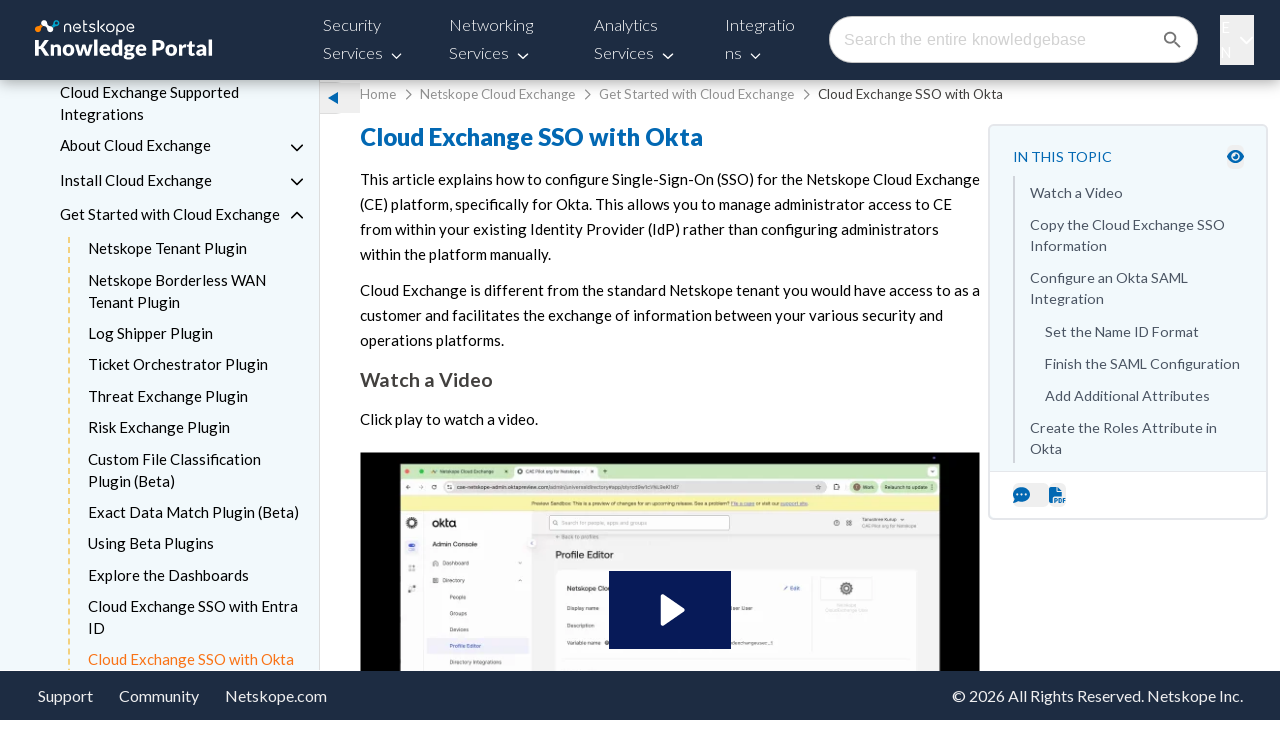

--- FILE ---
content_type: text/html; charset=UTF-8
request_url: https://docs.netskope.com/en/netskope-help/integrations-439794/netskope-cloud-exchange/get-started-with-cloud-exchange/cloud-exchange-sso-with-okta
body_size: 754
content:
<!doctype html><html lang="en"><head><meta charset="utf-8"/><meta name="viewport" content="width=device-width,initial-scale=1"/><meta name="mobile-web-app-capable" content="yes"/><title>Netskope</title><script defer="defer" src="/react/public/js/runtime.js?version=355926d0660e918a0636"></script><script defer="defer" src="/react/public/js/npm.mui.js?version=d3a08404c5e9a995a021"></script><script defer="defer" src="/react/public/js/npm.core-js.js?version=41bd30a5849e22d9c943"></script><script defer="defer" src="/react/public/js/npm.babel.js?version=70b51a48b02497c1c036"></script><script defer="defer" src="/react/public/js/npm.instantsearch.js.js?version=74170a9144e7e10f9e1f"></script><script defer="defer" src="/react/public/js/npm.lodash.js?version=e5840c46877266b26df1"></script><script defer="defer" src="/react/public/js/npm.react-instantsearch-core.js?version=8c532936ac6074c7edff"></script><script defer="defer" src="/react/public/js/npm.react-redux.js?version=839adc8246c954a7fc3f"></script><script defer="defer" src="/react/public/js/npm.algoliasearch-helper.js?version=895adc217ed0f1311fcd"></script><script defer="defer" src="/react/public/js/npm.fortawesome.js?version=535c1335230163f409d4"></script><script defer="defer" src="/react/public/js/npm.emotion.js?version=198eb8cd72da0be7ca1f"></script><script defer="defer" src="/react/public/js/npm.algolia.js?version=0429c18eaa5d5646b931"></script><script defer="defer" src="/react/public/js/npm.react-transition-group.js?version=a7bd94fac1656c6e2986"></script><script defer="defer" src="/react/public/js/npm.redux-saga.js?version=fce5920f4ade85ccdb15"></script><script defer="defer" src="/react/public/js/npm.react-dom.js?version=ea26929bee41da2ff5db"></script><script defer="defer" src="/react/public/js/npm.dompurify.js?version=226bb3f492842989c009"></script><script defer="defer" src="/react/public/js/npm.popperjs.js?version=ccc5f684af3f32ff1b50"></script><script defer="defer" src="/react/public/js/main.js?version=f969104cf96719188f51"></script></head><body><noscript>If you're seeing this message, that means <strong>JavaScript has been disabled on your browser</strong>, please <strong>enable JS</strong> to make this app work.</noscript><div id="app"></div></body></html>

--- FILE ---
content_type: text/html; charset=utf-8
request_url: https://fast.wistia.net/embed/iframe/pfz7m3xzhv
body_size: 3864
content:
<!DOCTYPE html>
<html>
<head>
<meta content='width=device-width, user-scalable=no' name='viewport'>
<meta content='noindex' name='robots'>
<meta content='noindex,indexifembedded' name='googlebot'>
<title>Netskope CE SSO with Okta</title>
<link rel="alternate" type="application/json+oembed" href="https://fast.wistia.com/oembed.json?url=https%3A%2F%2Ffast.wistia.com%2Fembed%2Fiframe%2Fpfz7m3xzhv" title="Netskope CE SSO with Okta" />
<meta name="twitter:card" content="player" />
<meta name="twitter:site" content="@netskope" />
<meta name="twitter:title" content="Netskope CE SSO with Okta" />
<meta name="twitter:url" content="https://fast.wistia.net/embed/iframe/pfz7m3xzhv?twitter=true" />
<meta name="twitter:description" content="5 min 08 sec video" />
<meta name="twitter:image" content="https://embed-ssl.wistia.com/deliveries/7009a63485752a95ebe15d62af3516793396dd95/file.jpg" />
<meta name="twitter:player" content="https://fast.wistia.net/embed/iframe/pfz7m3xzhv?twitter=true" />
<meta name="twitter:player:width" content="435" />
<meta name="twitter:player:height" content="245" />

<script>
  window._inWistiaIframe = true;
</script>
<style>
  html, body {margin:0;padding:0;overflow:hidden;height:100%;}
  object {border:0;}
  #wistia_video,.wistia_embed {height:100%;width:100%;}
</style>
</head>
<body>
<script>
  function addWindowListener (type, callback) {
    if (window.addEventListener) {
      window.addEventListener(type, callback, false);
    } else if (window.attachEvent) {
      window.attachEvent('on' + type, callback);
    }
  }
  
  window.wistiaPostMessageQueue = [];
  addWindowListener('message', function (event) {
    if (!window._wistiaHasInitialized) {
      wistiaPostMessageQueue.push(event);
    }
  });
</script>
<link as='script' crossorigin='anonymous' href='//fast.wistia.net/assets/external/insideIframe.js' rel='modulepreload'>
<script async src='//fast.wistia.net/assets/external/E-v1.js'></script>
<div class='wistia_embed' id='wistia_video'></div>
<script>
  const swatchPreference =  true;
  if (swatchPreference) {
    document.getElementById('wistia_video').innerHTML = '<div class="wistia_swatch" style="height:100%;left:0;opacity:0;overflow:hidden;position:absolute;top:0;transition:opacity 200ms;width:100%;"><img src="https://fast.wistia.net/embed/medias/pfz7m3xzhv/swatch" style="filter:blur(5px);height:100%;object-fit:contain;width:100%;" alt="" aria-hidden="true" onload="this.parentNode.style.opacity=1;" /></div>';
  }
</script>
<script>
  window._wq = window._wq || [];
  window._wq.push(function (W) {
    W.iframeInit({"accountId":93731,"accountKey":"wistia-production_93731","analyticsHost":"https://distillery.wistia.net","formsHost":"https://app.wistia.com","formEventsApi":"/form-stream/1.0.0","aspectRatio":1.7777777777777777,"assets":[{"is_enhanced":false,"type":"original","slug":"original","display_name":"Original File","details":{},"width":1920,"height":1080,"size":35310632,"bitrate":894,"public":true,"status":2,"progress":1.0,"metadata":{"av_stream_metadata":"{\"FastStart\":false,\"Audio\":{\"bitRate\":192006,\"channels\":2,\"channelLayout\":\"stereo\",\"Codec ID\":\"mp4a-40-2\",\"codec\":\"aac\",\"codecType\":\"audio\",\"duration\":308.533,\"sampleFormat\":\"fltp\",\"sampleRate\":48000},\"Video\":{\"bitRate\":716592,\"Codec ID\":\"avc1\",\"codec\":\"h264\",\"colorPrimaries\":\"bt709\",\"colorSpace\":\"bt709\",\"colorTransfer\":\"bt709\",\"duration\":308.533333,\"height\":1080,\"pixelFormat\":\"yuv420p\",\"rFrameRate\":\"30/1\",\"width\":1920}}"},"url":"https://embed-ssl.wistia.com/deliveries/a47f439d83a1308ea8818b96805a2c69.bin","created_at":1761804308},{"is_enhanced":false,"type":"iphone_video","slug":"mp4_h264_200k","display_name":"360p","details":{},"container":"mp4","codec":"h264","width":640,"height":360,"ext":"mp4","size":7927227,"bitrate":200,"public":true,"status":2,"progress":1.0,"metadata":{"max_bitrate":276960,"average_bitrate":205546,"early_max_bitrate":230808,"av_stream_metadata":"{\"FastStart\":true,\"Audio\":{\"channels\":2,\"channelLayout\":\"stereo\",\"Codec ID\":\"mp4a-40-2\",\"codec\":\"aac\",\"codecType\":\"audio\",\"duration\":308.524014,\"sampleFormat\":\"fltp\",\"sampleRate\":44100},\"Video\":{\"avgFrameRate\":\"30/1\",\"bitRate\":\"70983\",\"Codec ID\":\"avc1\",\"codec\":\"h264\",\"colorPrimaries\":\"bt709\",\"colorSpace\":\"bt709\",\"colorTransfer\":\"bt709\",\"duration\":308.533333,\"height\":360,\"pixelFormat\":\"yuv420p\",\"rFrameRate\":\"30/1\",\"width\":640}}","built_by":"render-pipeline","time_to_ready":79.366943253},"url":"https://embed-ssl.wistia.com/deliveries/ee917e5f3d34a39d3b0edafb06ca1c257c51dd90.bin","created_at":1761804308,"segment_duration":3,"opt_vbitrate":600},{"is_enhanced":false,"type":"mp4_video","slug":"mp4_h264_165k","display_name":"224p","details":{},"container":"mp4","codec":"h264","width":400,"height":224,"ext":"mp4","size":6530708,"bitrate":165,"public":true,"status":2,"progress":1.0,"metadata":{"max_bitrate":190904,"average_bitrate":169335,"early_max_bitrate":174144,"av_stream_metadata":"{\"Audio\":{\"channels\":2,\"channelLayout\":\"stereo\",\"Codec ID\":\"mp4a-40-2\",\"codec\":\"aac\",\"codecType\":\"audio\",\"duration\":308.524014,\"sampleFormat\":\"fltp\",\"sampleRate\":44100},\"Video\":{\"avgFrameRate\":\"30/1\",\"bitRate\":\"34782\",\"Codec ID\":\"avc1\",\"codec\":\"h264\",\"colorPrimaries\":\"bt709\",\"colorSpace\":\"bt709\",\"colorTransfer\":\"bt709\",\"duration\":308.533333,\"height\":224,\"pixelFormat\":\"yuv420p\",\"rFrameRate\":\"30/1\",\"width\":400}}","built_by":"gen3-split-n-stitch","time_to_ready":23.001155116},"url":"https://embed-ssl.wistia.com/deliveries/3c0e531c038456a070d13d9aca02b7d2df879121.bin","created_at":1761804308,"segment_duration":3,"opt_vbitrate":150},{"is_enhanced":false,"type":"md_mp4_video","slug":"mp4_h264_260k","display_name":"540p","details":{},"container":"mp4","codec":"h264","width":960,"height":540,"ext":"mp4","size":10287928,"bitrate":260,"public":true,"status":2,"progress":1.0,"metadata":{"max_bitrate":402592,"average_bitrate":266756,"early_max_bitrate":358664,"av_stream_metadata":"{\"Audio\":{\"channels\":2,\"channelLayout\":\"stereo\",\"Codec ID\":\"mp4a-40-2\",\"codec\":\"aac\",\"codecType\":\"audio\",\"duration\":308.524014,\"sampleFormat\":\"fltp\",\"sampleRate\":44100},\"Video\":{\"avgFrameRate\":\"30/1\",\"bitRate\":\"132201\",\"Codec ID\":\"avc1\",\"codec\":\"h264\",\"colorPrimaries\":\"bt709\",\"colorSpace\":\"bt709\",\"colorTransfer\":\"bt709\",\"duration\":308.533333,\"height\":540,\"pixelFormat\":\"yuv420p\",\"rFrameRate\":\"30/1\",\"width\":960}}","built_by":"gen3-split-n-stitch","time_to_ready":41.579594963},"url":"https://embed-ssl.wistia.com/deliveries/234c0c9dd33a5bb1dc7addcfcefd094b9136594d.bin","created_at":1761804308,"segment_duration":3,"opt_vbitrate":900},{"is_enhanced":false,"type":"hd_mp4_video","slug":"mp4_h264_327k","display_name":"720p","details":{},"container":"mp4","codec":"h264","width":1280,"height":720,"ext":"mp4","size":12945302,"bitrate":327,"public":true,"status":2,"progress":1.0,"metadata":{"max_bitrate":557728,"average_bitrate":335660,"early_max_bitrate":520080,"av_stream_metadata":"{\"Audio\":{\"channels\":2,\"channelLayout\":\"stereo\",\"Codec ID\":\"mp4a-40-2\",\"codec\":\"aac\",\"codecType\":\"audio\",\"duration\":308.524014,\"sampleFormat\":\"fltp\",\"sampleRate\":44100},\"Video\":{\"avgFrameRate\":\"30/1\",\"bitRate\":\"201102\",\"Codec ID\":\"avc1\",\"codec\":\"h264\",\"colorPrimaries\":\"bt709\",\"colorSpace\":\"bt709\",\"colorTransfer\":\"bt709\",\"duration\":308.533333,\"height\":720,\"pixelFormat\":\"yuv420p\",\"rFrameRate\":\"30/1\",\"width\":1280}}","built_by":"gen3-split-n-stitch","time_to_ready":27.00312534},"url":"https://embed-ssl.wistia.com/deliveries/99c03604642184d43846e04b354604bdfcc32aee.bin","created_at":1761804308,"segment_duration":3,"opt_vbitrate":1875},{"is_enhanced":false,"type":"hd_mp4_video","slug":"mp4_h264_491k","display_name":"1080p","details":{},"container":"mp4","codec":"h264","width":1920,"height":1080,"ext":"mp4","size":19422529,"bitrate":491,"public":true,"status":2,"progress":1.0,"metadata":{"max_bitrate":1218688,"average_bitrate":503609,"early_max_bitrate":1218688,"av_stream_metadata":"{\"FastStart\":true,\"Audio\":{\"channels\":2,\"channelLayout\":\"stereo\",\"Codec ID\":\"mp4a-40-2\",\"codec\":\"aac\",\"codecType\":\"audio\",\"duration\":308.524014,\"sampleFormat\":\"fltp\",\"sampleRate\":44100},\"Video\":{\"avgFrameRate\":\"30/1\",\"bitRate\":\"369057\",\"Codec ID\":\"avc1\",\"codec\":\"h264\",\"colorPrimaries\":\"bt709\",\"colorSpace\":\"bt709\",\"colorTransfer\":\"bt709\",\"duration\":308.533333,\"height\":1080,\"pixelFormat\":\"yuv420p\",\"rFrameRate\":\"30/1\",\"width\":1920}}","built_by":"render-pipeline","time_to_ready":83.176962741},"url":"https://embed-ssl.wistia.com/deliveries/7aa3fea8fe900141afea7b055f144de5441f9ff5.bin","created_at":1761804308,"segment_duration":3,"opt_vbitrate":2812},{"is_enhanced":false,"type":"still_image","slug":"still_image_1920x1080","display_name":"Thumbnail Image","details":{},"width":1920,"height":1080,"ext":"jpg","size":293544,"bitrate":0,"public":true,"status":2,"progress":1.0,"metadata":{"time_to_ready":12.354652827},"url":"https://embed-ssl.wistia.com/deliveries/7009a63485752a95ebe15d62af3516793396dd95.bin","created_at":1761804308},{"is_enhanced":false,"type":"storyboard","slug":"storyboard_2000x2240","display_name":"Storyboard","details":{},"width":2000,"height":2240,"ext":"jpg","size":531974,"bitrate":0,"public":true,"status":2,"progress":1.0,"metadata":{"frame_count":200,"aspect_ratio":1.7857143,"frame_height":112,"frame_width":200,"time_to_ready":29.228921368},"url":"https://embed-ssl.wistia.com/deliveries/9cf42058d413ae8e91e775b9f4cd89dab46988e1.bin","created_at":1761804308}],"branding":false,"createdAt":1761804308,"distilleryUrl":"https://distillery.wistia.com/x","duration":308.533,"enableCustomerLogo":true,"firstEmbedForAccount":false,"firstShareForAccount":false,"availableTranscripts":[{"bcp47LanguageTag":"en","familyName":"English","familyNativeName":"English","hasCaptions":true,"hasVideoStream":false,"name":"English","nativeName":"English","wistiaLanguageCode":"eng","language":"eng","ietf_language_tag":"eng","alpha3_terminologic":"eng","alpha3_bibliographic":"eng","iso639_2_language_code":"en","english_name":"English","native_name":"English","right_to_left":false,"alpha3Bibliographic":"eng","alpha3Terminologic":"eng","ietfLanguageTag":"eng","iso6392LanguageCode":"en","genericName":"English","genericNativeName":"English"}],"hashedId":"pfz7m3xzhv","mediaId":140252990,"mediaKey":"wistia-production_140252990","mediaType":"Video","name":"Netskope CE SSO with Okta","preloadPreference":null,"progress":1.0,"protected":false,"projectId":6252082,"seoDescription":"a Cloud Exchange video","showAbout":true,"status":2,"type":"Video","originalIsEligibleForDirectPlayback":true,"originalFileStillAsset":{"url":"https://embed-ssl.wistia.com/deliveries/a47f439d83a1308ea8818b96805a2c69.jpg?video_still_time=154","width":1920,"height":1080,"type":"still_image","status":2,"public":true,"progress":1.0,"display_name":"Thumbnail image","details":{},"metadata":{}},"playableWithoutInstantHls":true,"stats":{"loadCount":231,"playCount":12,"uniqueLoadCount":182,"uniquePlayCount":11,"averageEngagement":0.500615},"trackingTransmitInterval":10,"liveStreamEventDetails":null,"integrations":{"marketo_v2":true,"google_analytics":true},"captions":[{"language":"eng","text":"By default, CE will allow logging in using username and password. To enable SSO login, we will need to set up SSO. For this demo, we will go through the process of enabling SSO using Okta. Navigate to settings, users, SSO configuration, and enable the SSO toggle. You can also enact the force authentication toggle. If enabled, user will be forced to re authenticate even if they have a valid session.\n\nNow to get the required parameters for SSO, we will need to create an application on Okta. Move to your Okta admin tenant and navigate to applications and click on create app integration. Provide a name for your application and then click on next.\n\nTo get the single sign on URL, move to your Cloud Exchange and copy the auto generated service provider ACS URL.\n\nFor audience URL, copy the service provider entity ID from your Cloud Exchange SSO configuration.\n\nSelect email address in the name ID format field.\n\nIn the attribute standards, create an attribute named username and value, user dot email.\n\nSimilarly, add a new attribute named roles and value as app user to roles. Click on next, select the this is an internal app toggle, and click on finish button.\n\nOnce the app is created, navigate to Directory and then to Profile Editor.\n\nA profile with the same name as the app created earlier will be present. Search using the app name and select the profile.\n\nClick on Add Attribute and provide the display name as roles and the variable name as roles. Provide a description for the attribute. Select Yes in Attribute Required checkbox and select Group as the attribute type and click on Save.\n\nNow navigate to groups inside the directory and click on Add Group.\n\nProvide a name for the group and a description and click on Save.\n\nSearch for the newly created group and select it.\n\nClick on assign people and search for the user that you need to provide the access.\n\nClick on the plus icon to add the user. You can also assign multiple users if required. Finally, click on done to save the changes. Now move to applications, and we will assign the newly created application to this group.\n\nWe will need to provide specific roles as required in Cloud Exchange that we need to allow the selected users to access.\n\nFor example, we are currently providing only Netskope C read and write users. Note that in order to access different modules and perform all operations, you will need to add other specific roles here. Once done, click on save and go back and then done. Now move to the application that we had created earlier.\n\nYou can see all the users attached here that we have added using the profile.\n\nNow move to authentication and in the sign on methods SAML two point zero, examine the more details.\n\nCopy the sign on URL and paste it in the identity provider SSO URL on your Netskope C.\n\nNext, copy the issuer and paste it in the identity provider issuer URL.\n\nFinally, copy the signing certificate form Okta app and paste it in the public x five zero nine certificate field. Then click on save.\n\nNow the user which has the access to the application created on Okta can log in successfully to see without username, password. If you log out of the account, you will now see two options for login and can successfully log in with SSO. Note that user will only be able to see the pages and perform actions for which the roles are added to the Okta profile.\n\nThat's all for the demo. Thank you."}],"hls_enabled":true,"embed_options":{"opaqueControls":false,"playerColor":"081a59","playerColorGradient":{"on":false,"colors":[["#081a59",0],["#6e80bf",1]]},"plugin":{"captions-v1":{"on":"true"}},"volumeControl":"true","fullscreenButton":"true","controlsVisibleOnLoad":"true","bpbTime":"false","anonymizeIp":true,"vulcan":true,"newRoundedIcons":true,"shouldShowCaptionsSettings":true},"embedOptions":{"opaqueControls":false,"playerColor":"081a59","playerColorGradient":{"on":false,"colors":[["#081a59",0],["#6e80bf",1]]},"plugin":{"captions-v1":{"on":"true"}},"volumeControl":"true","fullscreenButton":"true","controlsVisibleOnLoad":"true","bpbTime":"false","anonymizeIp":true,"vulcan":true,"newRoundedIcons":true,"shouldShowCaptionsSettings":true}}, {});
    window._wistiaHasInitialized = true;
  });
</script>
</body>
</html>


--- FILE ---
content_type: text/html; charset=utf-8
request_url: https://www.google.com/recaptcha/api2/anchor?ar=1&k=6LezsSQrAAAAAOYA3jOAhuV1mavM5rs-XrDcq2ea&co=aHR0cHM6Ly9kb2NzLm5ldHNrb3BlLmNvbTo0NDM.&hl=en&v=PoyoqOPhxBO7pBk68S4YbpHZ&size=invisible&anchor-ms=20000&execute-ms=30000&cb=lauk0hkyvp3q
body_size: 48634
content:
<!DOCTYPE HTML><html dir="ltr" lang="en"><head><meta http-equiv="Content-Type" content="text/html; charset=UTF-8">
<meta http-equiv="X-UA-Compatible" content="IE=edge">
<title>reCAPTCHA</title>
<style type="text/css">
/* cyrillic-ext */
@font-face {
  font-family: 'Roboto';
  font-style: normal;
  font-weight: 400;
  font-stretch: 100%;
  src: url(//fonts.gstatic.com/s/roboto/v48/KFO7CnqEu92Fr1ME7kSn66aGLdTylUAMa3GUBHMdazTgWw.woff2) format('woff2');
  unicode-range: U+0460-052F, U+1C80-1C8A, U+20B4, U+2DE0-2DFF, U+A640-A69F, U+FE2E-FE2F;
}
/* cyrillic */
@font-face {
  font-family: 'Roboto';
  font-style: normal;
  font-weight: 400;
  font-stretch: 100%;
  src: url(//fonts.gstatic.com/s/roboto/v48/KFO7CnqEu92Fr1ME7kSn66aGLdTylUAMa3iUBHMdazTgWw.woff2) format('woff2');
  unicode-range: U+0301, U+0400-045F, U+0490-0491, U+04B0-04B1, U+2116;
}
/* greek-ext */
@font-face {
  font-family: 'Roboto';
  font-style: normal;
  font-weight: 400;
  font-stretch: 100%;
  src: url(//fonts.gstatic.com/s/roboto/v48/KFO7CnqEu92Fr1ME7kSn66aGLdTylUAMa3CUBHMdazTgWw.woff2) format('woff2');
  unicode-range: U+1F00-1FFF;
}
/* greek */
@font-face {
  font-family: 'Roboto';
  font-style: normal;
  font-weight: 400;
  font-stretch: 100%;
  src: url(//fonts.gstatic.com/s/roboto/v48/KFO7CnqEu92Fr1ME7kSn66aGLdTylUAMa3-UBHMdazTgWw.woff2) format('woff2');
  unicode-range: U+0370-0377, U+037A-037F, U+0384-038A, U+038C, U+038E-03A1, U+03A3-03FF;
}
/* math */
@font-face {
  font-family: 'Roboto';
  font-style: normal;
  font-weight: 400;
  font-stretch: 100%;
  src: url(//fonts.gstatic.com/s/roboto/v48/KFO7CnqEu92Fr1ME7kSn66aGLdTylUAMawCUBHMdazTgWw.woff2) format('woff2');
  unicode-range: U+0302-0303, U+0305, U+0307-0308, U+0310, U+0312, U+0315, U+031A, U+0326-0327, U+032C, U+032F-0330, U+0332-0333, U+0338, U+033A, U+0346, U+034D, U+0391-03A1, U+03A3-03A9, U+03B1-03C9, U+03D1, U+03D5-03D6, U+03F0-03F1, U+03F4-03F5, U+2016-2017, U+2034-2038, U+203C, U+2040, U+2043, U+2047, U+2050, U+2057, U+205F, U+2070-2071, U+2074-208E, U+2090-209C, U+20D0-20DC, U+20E1, U+20E5-20EF, U+2100-2112, U+2114-2115, U+2117-2121, U+2123-214F, U+2190, U+2192, U+2194-21AE, U+21B0-21E5, U+21F1-21F2, U+21F4-2211, U+2213-2214, U+2216-22FF, U+2308-230B, U+2310, U+2319, U+231C-2321, U+2336-237A, U+237C, U+2395, U+239B-23B7, U+23D0, U+23DC-23E1, U+2474-2475, U+25AF, U+25B3, U+25B7, U+25BD, U+25C1, U+25CA, U+25CC, U+25FB, U+266D-266F, U+27C0-27FF, U+2900-2AFF, U+2B0E-2B11, U+2B30-2B4C, U+2BFE, U+3030, U+FF5B, U+FF5D, U+1D400-1D7FF, U+1EE00-1EEFF;
}
/* symbols */
@font-face {
  font-family: 'Roboto';
  font-style: normal;
  font-weight: 400;
  font-stretch: 100%;
  src: url(//fonts.gstatic.com/s/roboto/v48/KFO7CnqEu92Fr1ME7kSn66aGLdTylUAMaxKUBHMdazTgWw.woff2) format('woff2');
  unicode-range: U+0001-000C, U+000E-001F, U+007F-009F, U+20DD-20E0, U+20E2-20E4, U+2150-218F, U+2190, U+2192, U+2194-2199, U+21AF, U+21E6-21F0, U+21F3, U+2218-2219, U+2299, U+22C4-22C6, U+2300-243F, U+2440-244A, U+2460-24FF, U+25A0-27BF, U+2800-28FF, U+2921-2922, U+2981, U+29BF, U+29EB, U+2B00-2BFF, U+4DC0-4DFF, U+FFF9-FFFB, U+10140-1018E, U+10190-1019C, U+101A0, U+101D0-101FD, U+102E0-102FB, U+10E60-10E7E, U+1D2C0-1D2D3, U+1D2E0-1D37F, U+1F000-1F0FF, U+1F100-1F1AD, U+1F1E6-1F1FF, U+1F30D-1F30F, U+1F315, U+1F31C, U+1F31E, U+1F320-1F32C, U+1F336, U+1F378, U+1F37D, U+1F382, U+1F393-1F39F, U+1F3A7-1F3A8, U+1F3AC-1F3AF, U+1F3C2, U+1F3C4-1F3C6, U+1F3CA-1F3CE, U+1F3D4-1F3E0, U+1F3ED, U+1F3F1-1F3F3, U+1F3F5-1F3F7, U+1F408, U+1F415, U+1F41F, U+1F426, U+1F43F, U+1F441-1F442, U+1F444, U+1F446-1F449, U+1F44C-1F44E, U+1F453, U+1F46A, U+1F47D, U+1F4A3, U+1F4B0, U+1F4B3, U+1F4B9, U+1F4BB, U+1F4BF, U+1F4C8-1F4CB, U+1F4D6, U+1F4DA, U+1F4DF, U+1F4E3-1F4E6, U+1F4EA-1F4ED, U+1F4F7, U+1F4F9-1F4FB, U+1F4FD-1F4FE, U+1F503, U+1F507-1F50B, U+1F50D, U+1F512-1F513, U+1F53E-1F54A, U+1F54F-1F5FA, U+1F610, U+1F650-1F67F, U+1F687, U+1F68D, U+1F691, U+1F694, U+1F698, U+1F6AD, U+1F6B2, U+1F6B9-1F6BA, U+1F6BC, U+1F6C6-1F6CF, U+1F6D3-1F6D7, U+1F6E0-1F6EA, U+1F6F0-1F6F3, U+1F6F7-1F6FC, U+1F700-1F7FF, U+1F800-1F80B, U+1F810-1F847, U+1F850-1F859, U+1F860-1F887, U+1F890-1F8AD, U+1F8B0-1F8BB, U+1F8C0-1F8C1, U+1F900-1F90B, U+1F93B, U+1F946, U+1F984, U+1F996, U+1F9E9, U+1FA00-1FA6F, U+1FA70-1FA7C, U+1FA80-1FA89, U+1FA8F-1FAC6, U+1FACE-1FADC, U+1FADF-1FAE9, U+1FAF0-1FAF8, U+1FB00-1FBFF;
}
/* vietnamese */
@font-face {
  font-family: 'Roboto';
  font-style: normal;
  font-weight: 400;
  font-stretch: 100%;
  src: url(//fonts.gstatic.com/s/roboto/v48/KFO7CnqEu92Fr1ME7kSn66aGLdTylUAMa3OUBHMdazTgWw.woff2) format('woff2');
  unicode-range: U+0102-0103, U+0110-0111, U+0128-0129, U+0168-0169, U+01A0-01A1, U+01AF-01B0, U+0300-0301, U+0303-0304, U+0308-0309, U+0323, U+0329, U+1EA0-1EF9, U+20AB;
}
/* latin-ext */
@font-face {
  font-family: 'Roboto';
  font-style: normal;
  font-weight: 400;
  font-stretch: 100%;
  src: url(//fonts.gstatic.com/s/roboto/v48/KFO7CnqEu92Fr1ME7kSn66aGLdTylUAMa3KUBHMdazTgWw.woff2) format('woff2');
  unicode-range: U+0100-02BA, U+02BD-02C5, U+02C7-02CC, U+02CE-02D7, U+02DD-02FF, U+0304, U+0308, U+0329, U+1D00-1DBF, U+1E00-1E9F, U+1EF2-1EFF, U+2020, U+20A0-20AB, U+20AD-20C0, U+2113, U+2C60-2C7F, U+A720-A7FF;
}
/* latin */
@font-face {
  font-family: 'Roboto';
  font-style: normal;
  font-weight: 400;
  font-stretch: 100%;
  src: url(//fonts.gstatic.com/s/roboto/v48/KFO7CnqEu92Fr1ME7kSn66aGLdTylUAMa3yUBHMdazQ.woff2) format('woff2');
  unicode-range: U+0000-00FF, U+0131, U+0152-0153, U+02BB-02BC, U+02C6, U+02DA, U+02DC, U+0304, U+0308, U+0329, U+2000-206F, U+20AC, U+2122, U+2191, U+2193, U+2212, U+2215, U+FEFF, U+FFFD;
}
/* cyrillic-ext */
@font-face {
  font-family: 'Roboto';
  font-style: normal;
  font-weight: 500;
  font-stretch: 100%;
  src: url(//fonts.gstatic.com/s/roboto/v48/KFO7CnqEu92Fr1ME7kSn66aGLdTylUAMa3GUBHMdazTgWw.woff2) format('woff2');
  unicode-range: U+0460-052F, U+1C80-1C8A, U+20B4, U+2DE0-2DFF, U+A640-A69F, U+FE2E-FE2F;
}
/* cyrillic */
@font-face {
  font-family: 'Roboto';
  font-style: normal;
  font-weight: 500;
  font-stretch: 100%;
  src: url(//fonts.gstatic.com/s/roboto/v48/KFO7CnqEu92Fr1ME7kSn66aGLdTylUAMa3iUBHMdazTgWw.woff2) format('woff2');
  unicode-range: U+0301, U+0400-045F, U+0490-0491, U+04B0-04B1, U+2116;
}
/* greek-ext */
@font-face {
  font-family: 'Roboto';
  font-style: normal;
  font-weight: 500;
  font-stretch: 100%;
  src: url(//fonts.gstatic.com/s/roboto/v48/KFO7CnqEu92Fr1ME7kSn66aGLdTylUAMa3CUBHMdazTgWw.woff2) format('woff2');
  unicode-range: U+1F00-1FFF;
}
/* greek */
@font-face {
  font-family: 'Roboto';
  font-style: normal;
  font-weight: 500;
  font-stretch: 100%;
  src: url(//fonts.gstatic.com/s/roboto/v48/KFO7CnqEu92Fr1ME7kSn66aGLdTylUAMa3-UBHMdazTgWw.woff2) format('woff2');
  unicode-range: U+0370-0377, U+037A-037F, U+0384-038A, U+038C, U+038E-03A1, U+03A3-03FF;
}
/* math */
@font-face {
  font-family: 'Roboto';
  font-style: normal;
  font-weight: 500;
  font-stretch: 100%;
  src: url(//fonts.gstatic.com/s/roboto/v48/KFO7CnqEu92Fr1ME7kSn66aGLdTylUAMawCUBHMdazTgWw.woff2) format('woff2');
  unicode-range: U+0302-0303, U+0305, U+0307-0308, U+0310, U+0312, U+0315, U+031A, U+0326-0327, U+032C, U+032F-0330, U+0332-0333, U+0338, U+033A, U+0346, U+034D, U+0391-03A1, U+03A3-03A9, U+03B1-03C9, U+03D1, U+03D5-03D6, U+03F0-03F1, U+03F4-03F5, U+2016-2017, U+2034-2038, U+203C, U+2040, U+2043, U+2047, U+2050, U+2057, U+205F, U+2070-2071, U+2074-208E, U+2090-209C, U+20D0-20DC, U+20E1, U+20E5-20EF, U+2100-2112, U+2114-2115, U+2117-2121, U+2123-214F, U+2190, U+2192, U+2194-21AE, U+21B0-21E5, U+21F1-21F2, U+21F4-2211, U+2213-2214, U+2216-22FF, U+2308-230B, U+2310, U+2319, U+231C-2321, U+2336-237A, U+237C, U+2395, U+239B-23B7, U+23D0, U+23DC-23E1, U+2474-2475, U+25AF, U+25B3, U+25B7, U+25BD, U+25C1, U+25CA, U+25CC, U+25FB, U+266D-266F, U+27C0-27FF, U+2900-2AFF, U+2B0E-2B11, U+2B30-2B4C, U+2BFE, U+3030, U+FF5B, U+FF5D, U+1D400-1D7FF, U+1EE00-1EEFF;
}
/* symbols */
@font-face {
  font-family: 'Roboto';
  font-style: normal;
  font-weight: 500;
  font-stretch: 100%;
  src: url(//fonts.gstatic.com/s/roboto/v48/KFO7CnqEu92Fr1ME7kSn66aGLdTylUAMaxKUBHMdazTgWw.woff2) format('woff2');
  unicode-range: U+0001-000C, U+000E-001F, U+007F-009F, U+20DD-20E0, U+20E2-20E4, U+2150-218F, U+2190, U+2192, U+2194-2199, U+21AF, U+21E6-21F0, U+21F3, U+2218-2219, U+2299, U+22C4-22C6, U+2300-243F, U+2440-244A, U+2460-24FF, U+25A0-27BF, U+2800-28FF, U+2921-2922, U+2981, U+29BF, U+29EB, U+2B00-2BFF, U+4DC0-4DFF, U+FFF9-FFFB, U+10140-1018E, U+10190-1019C, U+101A0, U+101D0-101FD, U+102E0-102FB, U+10E60-10E7E, U+1D2C0-1D2D3, U+1D2E0-1D37F, U+1F000-1F0FF, U+1F100-1F1AD, U+1F1E6-1F1FF, U+1F30D-1F30F, U+1F315, U+1F31C, U+1F31E, U+1F320-1F32C, U+1F336, U+1F378, U+1F37D, U+1F382, U+1F393-1F39F, U+1F3A7-1F3A8, U+1F3AC-1F3AF, U+1F3C2, U+1F3C4-1F3C6, U+1F3CA-1F3CE, U+1F3D4-1F3E0, U+1F3ED, U+1F3F1-1F3F3, U+1F3F5-1F3F7, U+1F408, U+1F415, U+1F41F, U+1F426, U+1F43F, U+1F441-1F442, U+1F444, U+1F446-1F449, U+1F44C-1F44E, U+1F453, U+1F46A, U+1F47D, U+1F4A3, U+1F4B0, U+1F4B3, U+1F4B9, U+1F4BB, U+1F4BF, U+1F4C8-1F4CB, U+1F4D6, U+1F4DA, U+1F4DF, U+1F4E3-1F4E6, U+1F4EA-1F4ED, U+1F4F7, U+1F4F9-1F4FB, U+1F4FD-1F4FE, U+1F503, U+1F507-1F50B, U+1F50D, U+1F512-1F513, U+1F53E-1F54A, U+1F54F-1F5FA, U+1F610, U+1F650-1F67F, U+1F687, U+1F68D, U+1F691, U+1F694, U+1F698, U+1F6AD, U+1F6B2, U+1F6B9-1F6BA, U+1F6BC, U+1F6C6-1F6CF, U+1F6D3-1F6D7, U+1F6E0-1F6EA, U+1F6F0-1F6F3, U+1F6F7-1F6FC, U+1F700-1F7FF, U+1F800-1F80B, U+1F810-1F847, U+1F850-1F859, U+1F860-1F887, U+1F890-1F8AD, U+1F8B0-1F8BB, U+1F8C0-1F8C1, U+1F900-1F90B, U+1F93B, U+1F946, U+1F984, U+1F996, U+1F9E9, U+1FA00-1FA6F, U+1FA70-1FA7C, U+1FA80-1FA89, U+1FA8F-1FAC6, U+1FACE-1FADC, U+1FADF-1FAE9, U+1FAF0-1FAF8, U+1FB00-1FBFF;
}
/* vietnamese */
@font-face {
  font-family: 'Roboto';
  font-style: normal;
  font-weight: 500;
  font-stretch: 100%;
  src: url(//fonts.gstatic.com/s/roboto/v48/KFO7CnqEu92Fr1ME7kSn66aGLdTylUAMa3OUBHMdazTgWw.woff2) format('woff2');
  unicode-range: U+0102-0103, U+0110-0111, U+0128-0129, U+0168-0169, U+01A0-01A1, U+01AF-01B0, U+0300-0301, U+0303-0304, U+0308-0309, U+0323, U+0329, U+1EA0-1EF9, U+20AB;
}
/* latin-ext */
@font-face {
  font-family: 'Roboto';
  font-style: normal;
  font-weight: 500;
  font-stretch: 100%;
  src: url(//fonts.gstatic.com/s/roboto/v48/KFO7CnqEu92Fr1ME7kSn66aGLdTylUAMa3KUBHMdazTgWw.woff2) format('woff2');
  unicode-range: U+0100-02BA, U+02BD-02C5, U+02C7-02CC, U+02CE-02D7, U+02DD-02FF, U+0304, U+0308, U+0329, U+1D00-1DBF, U+1E00-1E9F, U+1EF2-1EFF, U+2020, U+20A0-20AB, U+20AD-20C0, U+2113, U+2C60-2C7F, U+A720-A7FF;
}
/* latin */
@font-face {
  font-family: 'Roboto';
  font-style: normal;
  font-weight: 500;
  font-stretch: 100%;
  src: url(//fonts.gstatic.com/s/roboto/v48/KFO7CnqEu92Fr1ME7kSn66aGLdTylUAMa3yUBHMdazQ.woff2) format('woff2');
  unicode-range: U+0000-00FF, U+0131, U+0152-0153, U+02BB-02BC, U+02C6, U+02DA, U+02DC, U+0304, U+0308, U+0329, U+2000-206F, U+20AC, U+2122, U+2191, U+2193, U+2212, U+2215, U+FEFF, U+FFFD;
}
/* cyrillic-ext */
@font-face {
  font-family: 'Roboto';
  font-style: normal;
  font-weight: 900;
  font-stretch: 100%;
  src: url(//fonts.gstatic.com/s/roboto/v48/KFO7CnqEu92Fr1ME7kSn66aGLdTylUAMa3GUBHMdazTgWw.woff2) format('woff2');
  unicode-range: U+0460-052F, U+1C80-1C8A, U+20B4, U+2DE0-2DFF, U+A640-A69F, U+FE2E-FE2F;
}
/* cyrillic */
@font-face {
  font-family: 'Roboto';
  font-style: normal;
  font-weight: 900;
  font-stretch: 100%;
  src: url(//fonts.gstatic.com/s/roboto/v48/KFO7CnqEu92Fr1ME7kSn66aGLdTylUAMa3iUBHMdazTgWw.woff2) format('woff2');
  unicode-range: U+0301, U+0400-045F, U+0490-0491, U+04B0-04B1, U+2116;
}
/* greek-ext */
@font-face {
  font-family: 'Roboto';
  font-style: normal;
  font-weight: 900;
  font-stretch: 100%;
  src: url(//fonts.gstatic.com/s/roboto/v48/KFO7CnqEu92Fr1ME7kSn66aGLdTylUAMa3CUBHMdazTgWw.woff2) format('woff2');
  unicode-range: U+1F00-1FFF;
}
/* greek */
@font-face {
  font-family: 'Roboto';
  font-style: normal;
  font-weight: 900;
  font-stretch: 100%;
  src: url(//fonts.gstatic.com/s/roboto/v48/KFO7CnqEu92Fr1ME7kSn66aGLdTylUAMa3-UBHMdazTgWw.woff2) format('woff2');
  unicode-range: U+0370-0377, U+037A-037F, U+0384-038A, U+038C, U+038E-03A1, U+03A3-03FF;
}
/* math */
@font-face {
  font-family: 'Roboto';
  font-style: normal;
  font-weight: 900;
  font-stretch: 100%;
  src: url(//fonts.gstatic.com/s/roboto/v48/KFO7CnqEu92Fr1ME7kSn66aGLdTylUAMawCUBHMdazTgWw.woff2) format('woff2');
  unicode-range: U+0302-0303, U+0305, U+0307-0308, U+0310, U+0312, U+0315, U+031A, U+0326-0327, U+032C, U+032F-0330, U+0332-0333, U+0338, U+033A, U+0346, U+034D, U+0391-03A1, U+03A3-03A9, U+03B1-03C9, U+03D1, U+03D5-03D6, U+03F0-03F1, U+03F4-03F5, U+2016-2017, U+2034-2038, U+203C, U+2040, U+2043, U+2047, U+2050, U+2057, U+205F, U+2070-2071, U+2074-208E, U+2090-209C, U+20D0-20DC, U+20E1, U+20E5-20EF, U+2100-2112, U+2114-2115, U+2117-2121, U+2123-214F, U+2190, U+2192, U+2194-21AE, U+21B0-21E5, U+21F1-21F2, U+21F4-2211, U+2213-2214, U+2216-22FF, U+2308-230B, U+2310, U+2319, U+231C-2321, U+2336-237A, U+237C, U+2395, U+239B-23B7, U+23D0, U+23DC-23E1, U+2474-2475, U+25AF, U+25B3, U+25B7, U+25BD, U+25C1, U+25CA, U+25CC, U+25FB, U+266D-266F, U+27C0-27FF, U+2900-2AFF, U+2B0E-2B11, U+2B30-2B4C, U+2BFE, U+3030, U+FF5B, U+FF5D, U+1D400-1D7FF, U+1EE00-1EEFF;
}
/* symbols */
@font-face {
  font-family: 'Roboto';
  font-style: normal;
  font-weight: 900;
  font-stretch: 100%;
  src: url(//fonts.gstatic.com/s/roboto/v48/KFO7CnqEu92Fr1ME7kSn66aGLdTylUAMaxKUBHMdazTgWw.woff2) format('woff2');
  unicode-range: U+0001-000C, U+000E-001F, U+007F-009F, U+20DD-20E0, U+20E2-20E4, U+2150-218F, U+2190, U+2192, U+2194-2199, U+21AF, U+21E6-21F0, U+21F3, U+2218-2219, U+2299, U+22C4-22C6, U+2300-243F, U+2440-244A, U+2460-24FF, U+25A0-27BF, U+2800-28FF, U+2921-2922, U+2981, U+29BF, U+29EB, U+2B00-2BFF, U+4DC0-4DFF, U+FFF9-FFFB, U+10140-1018E, U+10190-1019C, U+101A0, U+101D0-101FD, U+102E0-102FB, U+10E60-10E7E, U+1D2C0-1D2D3, U+1D2E0-1D37F, U+1F000-1F0FF, U+1F100-1F1AD, U+1F1E6-1F1FF, U+1F30D-1F30F, U+1F315, U+1F31C, U+1F31E, U+1F320-1F32C, U+1F336, U+1F378, U+1F37D, U+1F382, U+1F393-1F39F, U+1F3A7-1F3A8, U+1F3AC-1F3AF, U+1F3C2, U+1F3C4-1F3C6, U+1F3CA-1F3CE, U+1F3D4-1F3E0, U+1F3ED, U+1F3F1-1F3F3, U+1F3F5-1F3F7, U+1F408, U+1F415, U+1F41F, U+1F426, U+1F43F, U+1F441-1F442, U+1F444, U+1F446-1F449, U+1F44C-1F44E, U+1F453, U+1F46A, U+1F47D, U+1F4A3, U+1F4B0, U+1F4B3, U+1F4B9, U+1F4BB, U+1F4BF, U+1F4C8-1F4CB, U+1F4D6, U+1F4DA, U+1F4DF, U+1F4E3-1F4E6, U+1F4EA-1F4ED, U+1F4F7, U+1F4F9-1F4FB, U+1F4FD-1F4FE, U+1F503, U+1F507-1F50B, U+1F50D, U+1F512-1F513, U+1F53E-1F54A, U+1F54F-1F5FA, U+1F610, U+1F650-1F67F, U+1F687, U+1F68D, U+1F691, U+1F694, U+1F698, U+1F6AD, U+1F6B2, U+1F6B9-1F6BA, U+1F6BC, U+1F6C6-1F6CF, U+1F6D3-1F6D7, U+1F6E0-1F6EA, U+1F6F0-1F6F3, U+1F6F7-1F6FC, U+1F700-1F7FF, U+1F800-1F80B, U+1F810-1F847, U+1F850-1F859, U+1F860-1F887, U+1F890-1F8AD, U+1F8B0-1F8BB, U+1F8C0-1F8C1, U+1F900-1F90B, U+1F93B, U+1F946, U+1F984, U+1F996, U+1F9E9, U+1FA00-1FA6F, U+1FA70-1FA7C, U+1FA80-1FA89, U+1FA8F-1FAC6, U+1FACE-1FADC, U+1FADF-1FAE9, U+1FAF0-1FAF8, U+1FB00-1FBFF;
}
/* vietnamese */
@font-face {
  font-family: 'Roboto';
  font-style: normal;
  font-weight: 900;
  font-stretch: 100%;
  src: url(//fonts.gstatic.com/s/roboto/v48/KFO7CnqEu92Fr1ME7kSn66aGLdTylUAMa3OUBHMdazTgWw.woff2) format('woff2');
  unicode-range: U+0102-0103, U+0110-0111, U+0128-0129, U+0168-0169, U+01A0-01A1, U+01AF-01B0, U+0300-0301, U+0303-0304, U+0308-0309, U+0323, U+0329, U+1EA0-1EF9, U+20AB;
}
/* latin-ext */
@font-face {
  font-family: 'Roboto';
  font-style: normal;
  font-weight: 900;
  font-stretch: 100%;
  src: url(//fonts.gstatic.com/s/roboto/v48/KFO7CnqEu92Fr1ME7kSn66aGLdTylUAMa3KUBHMdazTgWw.woff2) format('woff2');
  unicode-range: U+0100-02BA, U+02BD-02C5, U+02C7-02CC, U+02CE-02D7, U+02DD-02FF, U+0304, U+0308, U+0329, U+1D00-1DBF, U+1E00-1E9F, U+1EF2-1EFF, U+2020, U+20A0-20AB, U+20AD-20C0, U+2113, U+2C60-2C7F, U+A720-A7FF;
}
/* latin */
@font-face {
  font-family: 'Roboto';
  font-style: normal;
  font-weight: 900;
  font-stretch: 100%;
  src: url(//fonts.gstatic.com/s/roboto/v48/KFO7CnqEu92Fr1ME7kSn66aGLdTylUAMa3yUBHMdazQ.woff2) format('woff2');
  unicode-range: U+0000-00FF, U+0131, U+0152-0153, U+02BB-02BC, U+02C6, U+02DA, U+02DC, U+0304, U+0308, U+0329, U+2000-206F, U+20AC, U+2122, U+2191, U+2193, U+2212, U+2215, U+FEFF, U+FFFD;
}

</style>
<link rel="stylesheet" type="text/css" href="https://www.gstatic.com/recaptcha/releases/PoyoqOPhxBO7pBk68S4YbpHZ/styles__ltr.css">
<script nonce="32w1bCCywDDvYHQX6R5ANg" type="text/javascript">window['__recaptcha_api'] = 'https://www.google.com/recaptcha/api2/';</script>
<script type="text/javascript" src="https://www.gstatic.com/recaptcha/releases/PoyoqOPhxBO7pBk68S4YbpHZ/recaptcha__en.js" nonce="32w1bCCywDDvYHQX6R5ANg">
      
    </script></head>
<body><div id="rc-anchor-alert" class="rc-anchor-alert"></div>
<input type="hidden" id="recaptcha-token" value="[base64]">
<script type="text/javascript" nonce="32w1bCCywDDvYHQX6R5ANg">
      recaptcha.anchor.Main.init("[\x22ainput\x22,[\x22bgdata\x22,\x22\x22,\[base64]/[base64]/[base64]/[base64]/[base64]/UltsKytdPUU6KEU8MjA0OD9SW2wrK109RT4+NnwxOTI6KChFJjY0NTEyKT09NTUyOTYmJk0rMTxjLmxlbmd0aCYmKGMuY2hhckNvZGVBdChNKzEpJjY0NTEyKT09NTYzMjA/[base64]/[base64]/[base64]/[base64]/[base64]/[base64]/[base64]\x22,\[base64]\x22,\x22wooAbMKdYcKzMTDDkFbDmsKvOcOWa8O6WcKAUnFqw6o2wosQw4hFcsOFw43CqU3DocODw4PCn8KBw5rCi8KMw5XCtsOgw7/DpgNxXk1IbcKuwqkue3jCiy7DviLCu8K1D8Kow5wyY8KhMsKpTcKeTXd2JcObJk94PDDChSvDnQZ1I8Orw7rDqMO+w6AQD3zDgnYkwqDDlSnCh1BuwqDDhsKKNADDnUPCosOsNmPDmlvCrcOhF8O7W8K+w6LDjMKAwps/w7fCt8OdVB7CqTDCunfCjUNvw6HDhEAvdGwHJcO1ecK5w6fDlsKaEsOlwpEGJMOWwpXDgMKGw7rDjMKgwpfCkwXCnBrCkGN/MF/DjyvClD7CmMOlIcKTV1IvI1vChMOYO0nDtsOuw4HDgsOlDTclwqfDhQHDrcK8w75ew6AqBsKsKsKkYMKOPzfDknPCvMOqNEtbw7d5wodkwoXDqm8pfkcKDcOrw6F4XjHCjcKkYMKmF8K2w4Bfw6PDkRfCmknCqA/DgMKFLsKGGXpbIixKSMKPCMOwJsO9J2Qsw7XCtn/DhcOsQsKFwrTCgcOzwrpoSsK8wo3CsRzCtMKBwq7CixV7wqVew6jCrsKAw6DCim3Dth84wrvChsKQw4IMwr3DsS0ewpvCr2xJMsOvLMOnw7BEw6lmw7PCiMOKECFMw6xfw5TCiX7DkHDDu1HDk2kuw5lyYMKcQW/DvRoCdXEwWcKEwqzCmA5lw6XDsMO7w5zDgEtHNWgew7zDonXDpUUvJhRfTsKlwqwEesOaw57DhAsqJsOQwrvCpcKyc8OfIMOJwphKTcOsHRg5SMOyw7XCvMKhwrFrw78BX37CiCbDv8KAw4vDvcOhIz9BYWoJKVXDjUHCpi/[base64]/DoSrCm8K/W2F4woTCgCzCumTCtDB6PMKUSMOSN17Dt8KkwobDusKqdTbCgWURP8OVG8Oowopiw7zCvcO2LMKzw5TCkzPCsj/ChHEBa8KKSyMVw7/[base64]/Dq3TDimvCoybDvnTDliTCjBwXfR0kwrLCjxfDssKJCRwyID/Dn8O+SiTDtQPDsjzCkMK5w6jCqcK0AGvDtiESwrdjw7ZqwpRMwollZsK/Kml4PGLCpsO1w4snw7MiJcOiwoZiwqHDj1vCl8KJR8Ofw5nCo8KfO8Kfwr7CgMO/ZcOQTcKmw7HDtMOLwp8aw5ZFwrPDjkUMwqTCnSbDhcKHwod8w5HCrcOdVV/CjMONBFzCnyrDuMKlPhXCosOVwojDrkQ+wp1ww7xYI8KJFVF+fgcxw5tEwpnDlysvVcO/A8KZdcOaw6HCtcOEMjDCsMOCQcKSIcKbwpQ9w4B1wpTCmMO1w6thwp3Dp8Kbwq81wq7Drn/Cjgc2wq0cwrd1w4HDoAQDTcK+w7bDtMOuQQo8UcKlw7tVw7XCq18ewpnDtsOgwojCqsOlwrnCqsKmT8K7woZuwrAYwolGw5vCmzAxw6LCgwDDsB7DogYJXcOqwqV1w6gTI8OpwqTDg8K2YhnCiScAXyDCrsO/a8Kjw4nDujTCsVMsKsKJw4Vrw698Giolw6rDp8KQY8O9QcK/wphvwrjDp2HCkMKjJzfDig3CpMOlw6NKPSPCgxNywrgTw4kvMV7DgsO7w7FtDm3ChcOlZCvDgQY4wp/[base64]/[base64]/CnE81wp/DgVttGcOXwptaw7HDvEfCtHk9woLCicO/w4DCk8Kqw6p6MFdAcGjCgDxNX8KTc1zDrcK5WQVdScOmwoMwISkad8Oaw73DnTPDlMOQZcOsXcOkOcKRw7x+SzYcbQgNMB5jwq/[base64]/CswLDlmgddwooHz9Gw5LDtTVWCQ10d8KQw5w+wqbCocOQW8KkwpFkOcK/PsKidVVaw6jDrwHDlsKkwp3DhlXDv1/CrhI4YHsDSBI/E8KGw6Vbw5VcBQAjw4LCjy5Hw7/Cp2N6woAaf23CiEkTw6rCiMKgwq9zEnrCpHbDrcKZDcKYwpbDnUYdIMK+w63DksKpcDY9wpTDs8ObUcOBwqjDrwjDtlYSWMKuwpfDqMOPR8OFwqxVwoNPD1PDrMO3D0dEeQXCs3DCjcKrw6rCmsOLw5zCn8OWb8KzwrXDsDzDgy7CmDEEwqLDisO+SsO/FcONG2Unw6c/wpsncxrDoxR1w47CkSjCl1tpwpvDh0PDtFlbw5PDg3sbw4JPw7HDpk/Ckzsww5LCuWVtG29yeAHDjzE5SsOFUl7DusOZRsORw4JHEMK9wq/DlMOfw7XCuC3Cq14fFAI6K18hw4fDvRkeURDCmUxFwojCtMOzw7N2PcO6worCsGwyHcK+PA/Clz/CtUgowpXCtMKsMAhtw4DDlj/[base64]/CtGsSwptFw79Kw5hkL8O4Myh8w4TCqsKDw43CswLCjCbCmEXCtWPCnTR0W8OELWNVKsKowrvCkiUnw67DuQDDicK5dcKIBWXCisOqwqbCtXjClRgzwo/[base64]/DrMOEGsOcwobCk8KGVsK9wpEsfMKHwrIJwpnChMKebUlBwogGw5lywp8Vw77DuMKaDMK/woRkXSTCoHBBw6gvagEmwowsw53DjMOrwqXDqcKww5oMwoJ7PkTDusKiwozDs1rCtsOWQMKuw53Ct8KHV8K3FMOKdAjCo8KpR1bDicKtDsO9UmXCpcOYY8Obw5p/RcKcw6XCh2luw7MQfSgQwrzDj3nDt8KYwojCm8OTPxgsw6HCjcOVwr/CmlfCggxhwrNua8Ohc8OSwo/[base64]/Cj37CnljCmcO2UzHDmsOjB8Kdw4MeRMKyDijCscKWFAIlRsKMOzY/wpFLBcKGdwvCicOywozDnEBjSMKRAEgtwpNIwqzCsMOjV8KDeMOvwrtCw5bDrMOGw4DDmS5GCsKpwosZwqfDokxwwp/DqD/Ct8Obwrk5wp/DuTjDsSY9w4t3TsKPw53CjEnDmcKZwrXDssKEw5QdDcKfw5MeEMO/[base64]/wpPCoU43FWd/QxvCsETDqgUEwqsEFHrCmj3DjUBwFsOPw7XCl0HDoMOgcCkcw4dvJkFLw6bDjsO7w4EdwpkKw71gwrHDkRoQd2PCi0s4ZMK2GsK/wrfDohbCtQ/[base64]/[base64]/ChjghNsOdw40Hwr3Cvyl0wqfDhAvDmcOBwrPDo8KNw73CscKowq0VQcK1KX/CqcOTOcKPUMKqwocqw6jDtVs7wqbDp09Vw4zDon9SdBPDsGfClMKUwr7DicO/w5wEPH5PwqvCiMOmYMKzw7Z7wqTClsODw4rDtMOpEMOWw7zDkG09w5MKeAEiwqACRcOQUxZDw6ESwr/ClTgaw7bDm8OXRSM9BA3DrHrDisOLw5PCssOwwrAQCBURworDpS/CjcKqWnpawqnChMK0wrkxbEUaw4TDp17DksKQwrt0WMKqQsKYwpzDmXTDs8OywoxfwpQcDsOxw4VMSsKWw5jDr8Kewo7CulzDlMK7woYOwotCwptJUMOcw4xSwpHCqQdeIGjDvMO6w7o5PgsXw6XCvRrCoMKQwoQIw4TDlmjChxldFhfCnWvCo0dtGR3DogbCpsOCwp/CuMKuw7IMQcOnWcOCw7XDmzrCnXvCgwnDnDvDj3nCqcOdw75/wqpDw45xfA3CicOBwrvDlsO5w6TDul7DucKfw7VjGTcSwrYMw4IRYx3Ci8O8w6skwrRaFC7CscKHbsK+a1cGwqJWZhLCuMOewqfDvMOmSVPCvV/CpMOUWMKUIcKyw67CiMOOBVpIw6LCoMKREcOAF2rCuyfCjMO3w4BSFm3Di1rCpMOIw7fCgnobf8KQwp4gw6B2wosjQTJ1Digkw6rDsgEqDcKIwo1ZwplEwpPCosKYw7XCqnctwrwPwoMhRUhowqt6wqAfwq7DijUXw53CgMO/w6NYW8OaRMKowqIswpjDiDLDmMOSw5jCu8Khw6kuQ8OvwrtfUsOSwoDDpsKmwqIbYsKzwqVbwrPClQ7DucKEwqJhRsK/[base64]/DjMOkw4LDpQwIBkHCqxQkLMKpUDTCiHvDqCPChMK6KsKbw5nCi8ObAMO6bXrClsOOwrF7w7QeOMOCwofDuh3Ci8Kjci1xwpM5wpnCgAbDvAzDoi1FwptCPg3CgcK/wqbDtsK6SMO8wrTCmh7DjhpRSBzChjc1dGJUwofCgsKeCMKRw64kw53Ch33CtsOxPkDCk8OmwqvCgVoLw7xCw6nClmrDgMODwo4owqQKJiPDkTXCt8KWw7Myw7zCuMKDw6TCpcK1Cgoawp/DmlhNemzCh8KRIMOgGsKFw6RKAsKUKsKTwockblZZMDt6wozDjmPCpj4gPcO+ZEHDvcKQYGzDtMKkOcOCw6ZVJUfCoDpzTjjDrnJMwqFvwr/Dj0QJw5Y4OcKrdn4wGsKNw6whwq8WdgJMGMOdw7oZacOqdMKgQcOWW3rCs8Oaw6Fgw6nDg8Oew7LDicO7SSTDqsKsIsO6CMKvJ2TCngXDucO4w4PCn8Oew6lMwoDDssO6w53CnMOyAWMzP8OowpoVw4TDnGVqXjrDqEkDEMK/w5nDtsOAw4soWsKaIcO5bsKfwrnCpwhXcMOPw4vDsFHDpMONXSADwq3DsxwwHcO1eh7CscK/w7YWwoxQwoDDhT5Iwr/CoMO1wqfDmXhmwrnDtsOzPjpqwonCtsK1QMK6woMKTXB+woIfwpDDmSgMwoHDgHBZYiTCqHHCpR3CnMK4IMOKw4RqKH/Dli7DuiPDnz3DpFUnwokawotjw6TCoyLDuRLCscOxQXXCi3vDrcKuPsKPOxl6EWLCgV0gwpHCosKUw5/[base64]/w4zDmi/CucKQTCDDrhrDsMK/wqJkwqU8QWHChsKePCRHUmY/N2PDnR9Fw7nDqsOGOMOFCcKLQSIfw44lwo/DvMORwrddC8KRwpxDXMOpw7NHw7pRAGwxw77Dl8KxwoPCmMKKI8O5w58dw5TDosOewoE8wplAwpnDg2g/VUfDkMKUV8KIw4VjbMKOT8KXWm7Dj8OyaxI4wqPCrsOwRcKvNk3DuT3ClcKDYMK/EcOrWcOzwpELwq/DskFqwqMEV8O9woPDjsOzeA4Zw47ChMK6bcKQch4AwppoK8OTwpZ2M8KqMsOcwrZMw4/CgkQ0eMKbOcKmNGLCjsO8Z8OSw6zCiikVLU9IX2QOEVAQw7jDhXoidMOKwpbCiMOiw4LCscONPsOAw5zDjcOGw7HDrVNnfcOkZSjDhsOIwpIgwrjDoMOgEMOdfF/[base64]/CnmVwwqPDp8K6wq3Dp8Olwq3DoC3DjAHDmcKCwrkEwr3ChMObf2RWQMOew4HDrFzDrj3CsjzCjMK2GTB7HAciQkpIw5I0w4VZwoXCvsKzwqFFw7fDunvDmlXDnTNnBcKFHjxKC8KCOMK3wpfDpMK2SEwYw5PDuMKbwo5rw6/DtMK4YUfDv8KJSCrDgiMRwrYQYsKPX0hOw5Z/wpUIwp7DoivDgSVAw6fCpcKcw7xPVMOowr/DgcKEwpbDvUbCsQl6TxnCi8OCYyEcwrhAwp1yw57DpQVzPMKTVFwnfnvCiMKUwqvDlEFVwohoA1Y4DBRaw5xOJhY+w7p0wqsSdTZHwrvDusKEw4fCgMK/[base64]/wrcmasOUCsOXw7lww57Dh2fCtMOAw4nCmFTCs3F9Y1TDrsKCw7ZQw5HDj2vDkcOkecOVSMKww7bDlcK+w7tdwrDDoTzCrsK/w5bCtkLCp8OjAMOeHsOAfDbCkcOdbMKiZjELwpdxwqbDvAjDlMKFw7dowrxVenNNwrvDlMKrw4rDuMOMwrXDr8Ktw5ciw5drOMKVT8OIw4PDrMK2w73DmMKkwpEKw5jDrSVRI00NQsO0w5tuw4/DtlzDuRnCocOywrLDrDPCpMOUwopQw7LDnnXDihgVw7pbHcKAacKHXWzDsMK8wpcXJcKtfxkwSsK1wphuw4nCuXvDrMOuw50FJEwBw7ckbU5Zw7sRXsOBPnHDo8KOdXDCsMKiG8O1FErCphzClcO9wqXClMK6J31+wpVzw4hzJwYBHsOYT8OXwo/Cg8KgbknDisKUwqFewoI3w5NdwqzCt8KaPcONw4XDgkzDvErCjsO0C8KYOSo3w4XDpsO7wqbCjxcgw4nCu8K1w4wVD8OvB8ObEsOeXyNdZcOmw4fCpHssbsOBfmkWYzvCgU7DvcKwCFlGw4/[base64]/LsKiIcKgaMOow47CpsOXw4zDmsKTJGAQLjd1woXDrcKrLlvCik5uV8O7OcOJwqbCrcKNPMOkUcKswoTDlcKBwoLClcOtHSF3w4hlwrYAHMO0WMOkPcKXwpxeCcKwAnrCuXXDncKuwpMnVXjChjXDq8KUTsO/UcK+NsOJw6IZIsKPaiwQRzLCrkrDkcKEw49UDFbDjBZKVQJKdxQ5GcO/wqTCrcOVd8OrR2Q1C0vCicK2dsO9LMOSwqJDf8OawrFvOcKawoUQGQQVclgvaH4YGMO4L3XCoUPCsy0yw7kbwrnCs8OwUmIrw51iS8KswqXCgcK6w5DCiMKbw53DkcOvUMOVwrtrwpbDt2XCmMKaR8KSAsOVbgfChFBtw4FPfMKdwq3Cu0N3wp03TsKcJR/CqMK0w7sQwp/CmklZw7zDoXtZw6bDjT4Fwpsfw6JlYk/DkcO7ccO3w51zwp7DqsKDwqLCn2zDgMKxTcK4w6/DlsOEacO2wrTCj1TDp8OQVHvDhmccUMO7wofChcKHFgp3w4p7wq5oNkcnZMOpwr/DpMKdwpzDr0jCk8O5w6dOfBzCvcK0IMKswqrCrio/w7zCi8OWwqsbBcO1wq4WccOFGTjCvMO8ARrCnFbDiwPCj3/[base64]/CsgtyUVVOwppJf8K5YcK6NcOSwoN1TyfClVbDnTbDmcKaAXrDrcK0wobCqH0Zw6HCgsK0FjfDhFlHW8OKRDHDh0Q0R09/DcOYOx4UREnClHTDqlPDt8Kew7zDs8ObR8OBLkbDk8KGTHN8DMKyw61xIDvDuSRDFMK0w7rCi8OsbcOdworCt2DDlMORw6UewqvDqTPDpcObw6FuwpAzwqrDq8K9A8KOw6Bhwo/Dr1XDiD5bw5DCmSHCijPDmMORJcOcV8OZXE1fwqd9wqQpwqXDsxMdbAg/wr1WK8KsA3MEwqTCmEECGxfDrMOtbcKowqNBw6vCgcODXsO1w7XDmcOJSTTDn8KPQMOqw5jDsGl8wpA6w4/[base64]/wqYXwropGwLDo17Ck8KlAR5cw5DCoCzCgsK3wo87GMKSw5LCt0U7YcK3IE7CoMOjeMO4w4EJw5Fdw7p0w7MkPsOUQSdLwrZTw4TDsMOtG28Uw63DpHIUIMK/w5nDjMO7w7gSC0/Cm8KxS8OwHhXDsAbDrVnCqcKwGxjDkCDClxDDosKMw5fDjEsROiljXSgUJcKEZsKxw4PCoWbDm2gFw63Cv1prHXDDpALDtMO/[base64]/Dp1hVw6HCucOHYShlT8OiwrfCkHvCnhZ/wqzDp2VfWsK9BwrCmBfCqsOBJMOYfmrDocOxM8OAJsKJw53Ct3wRKV/DtX8Vw71kwqXDqMOXcMKhJMOObcOQw6HCisOUwqp/[base64]/DqRYDw5HChy3Cg2cRw6vCgCzDu8OcIsOwVsKUwoLDgD7Do8O+CMOUUnBtwpLDk07Ch8KJwqTDqMOea8ORwqvCvF5mB8OAw6XCpcKkDsORw6bCvcKYF8Kewpcnw55XfGspc8OIRcKBwrkxw5w8wrh4EnNhBj/DnVrDl8Ozwrpow4IlwrvDi3N3GXPCmnwvCcO5Cn9EZMKvJ8Kow7/CmMONw5HDgEwMZsO4wo/DicODNwvCux4Awp3Dn8OwKsKVB2Bjw4DCvAMPQDYpw7Izw58iO8OYAcKiICPDtMKgeWPCj8O9HHDDvcOkKyNtNBwgW8OdwrEiEFtwwqc6KCzCihINHDpgcV0MXRrDt8OewoHCrsKxc8OxKEbClB3DtsKKccK+w4/DpB8OAAElw4/Dp8OMSGfDv8KGwpkMe8KYw6Y5wqrClAbCh8OEThxBFyg5a8K7aVYqw6vCpgnDq07CgkzCtsKQw5vDhCdeUEkvw7vDqlFpwqV+w5gtRsO4QyPDlMKbWMO3w69UaMOnw5rCgMKyQg7CnsKbwpF/wqfCusO0YAIoT8KYwq/DpMO5wpYFKHFFOzQpwo/[base64]/[base64]/DmDJuwpMNw6/CqsKzw7ZJSn1YZcKVGsKjeMOow6cFw6XCrsOvwoIqNgU1KcK9PD4xYXYKwo7Dth3DqRt1KUNkw4zCkmVSw7HDjyplw6TDlnrCqsKFPMOjJhQsw7/ChMKtwp7Ck8O+w4DCuMO/[base64]/[base64]/DtmA0w4oNeCLCmMKwAHTDpcOmWXzCncO3woY1UwFXUxZ4BTnCmMK3w6jCvB7Dr8OPF8OrwooCwrUQUsO5woZywr3CmMKmOcOyw6QJwr0RacOjO8K3w5AqfMOHB8OTwod9wosFbS5uaEEJd8KuwrHCiCjCo01jBGXCosObwrbClsOswq3Cg8KtLjg/w7I+H8O7B0nDmsKZw5tnw6vCgsONIMOlwo7CrHQ/wrrCusOvw7xXKRNpwqjDusK8YltaQWnDscOLwpHDkh0lPcK3wqjDgsOewrDCp8KiFR3Dk0zDq8OCQ8OIw6pKSWccbzPDhUxRwovDtUUjV8K2w4jDn8OjXy8HwooEw5zDpyjDjDgCwp09GMOcCVVvwpPDsVbCngwfe03CtSlFcMKEM8Ofwq/Du0wdwqlvGcOmw5LDlsO5J8Ovw7TDhMKFw6pewrsBUcKzw6XDmsObHiFFeMO8csOoNsO7woBacFt/wpUSw7k2QCYhFwTCqkFrLcKLZFctZ009w75aIcOTw67CocOFDDc2w5ZVCsKBHsKawpt+axvCsFAoO8KXPjbDucO4SMOXwoJxe8K3w6vDqBcyw5Ebw5ZMbcOTPS/CosOiM8K/[base64]/[base64]/[base64]/[base64]/w4xONsKIP33DlsOPLU/[base64]/[base64]/CjMKPd3ACfGXDo0NYKMK3IzReGMKhPcKocFcpEQkic8Oqw70ow61dw4nDpsKKHMOpwpoYw4TDhWw/w6AdYcKswqdmbm03wpgUY8OQwqVVEsOQw6bDlMOxwqxcwqkyw4EnA34qa8OOwpEDQMKww4DDnMOdw4ZcI8KvWwYFwpENe8K6w7TDjgsvwovDtmUMwoYDw6jDuMOjwpvCncKRwqLDnnRNw5vCpiAlAhjCtsKSw4QgFEtZN0nCrlzCn0Zhw5Vhw6PDsyYTwqvCrS/CpGHCo8KUWSzCpkzDghMkVBXCq8KtSW5Zw7/Dp0/DhxXDoQ56w5jDksORwpbDnTNcw7guScOABMOjw4DCpcO7UcK9ecKXwobDrMKjBcK1OMOsL8Orwp7CoMK/[base64]/Cn1wvQH8wwpBJwpDDgVZmwrvChcOQwobDt8OUwpIHwpYOBcOlw5hzMVkJw5JsIMOxwolmw4oCJl0TwpgffVbDp8OlNw5swo/DhjLDlMKswofCisKxwpDDvcKzB8K6WMKSwpU+KxsZMSLCjsKOf8OWQ8KKEMKkwrXDsDbCrwnDqnB2Ql5oHsKcVgnCswLDmnDDhcOaJ8O/L8Oowpo+fnzDmsOew6jDicKAD8K1wptYw6rDm0LCsSAMMW5cw6fDrMORw7fCg8OYwo4kw5IzG8OTCwTCtsOrw6ZpwrPCt0zDmn0kw5LCgVlda8Ojwq/Cs3gQwrw7IMO0w7NZCQVOVTVrZ8K8a18xRcOawoMWbHpgw516wrDDvcKoTsOxw4vCrTfDtsKeH8K/wq8EM8K0w45fwp8iesODVsOXZEnCnUXDu3bCksKTXcOywqhue8Ksw4xAQ8O7dsOvXXnDi8OoD2PCoz/Cq8OGHybCswlRwoYrwqfChcOUJCLDvcOYw4Riw6DCkHPDv2bCuMKkIRQMXcKmZ8OuwofDvsOfA8OyKQVlKXhPwqTChTHCiMK+wqnDqMKjE8O9VAzDikYkwqXCt8Osw7TDpcKUGm7Cv1o2wp7CmcKaw6ZpeB/CtQQRw4FWwpbDsyBmHsOYYRPDqcKfwoF9bS9Ra8KMwok9w5LCisKLwoA4wpnDjBc1w6xaG8O2W8OXwoZOw6jDv8K/wobCikhjJxfDlXF9KcOuw5XDiE0YBMODPcKzwqXCpEVWMgXDkMKgMCrCmBwCLsObw5LDtcK1RXTDjkPCtcKjMcOMI2HDhcOEP8OnwrXDvBhtwp3Co8ObbMKzYMOIwoLCtSpOTj7Drl7CsC1Zw40/[base64]/CVDDpz/DjAV6QFxqwqPDmGtDZ8KxSMKoAR3CpsO6w4/DjDPDnsOFF3bDrMKYwoZZw5gcSytOWgvDssOyGcOydGVPPsK5w6NtwpzDhHHDhwJlw43CoMO3KMKUIkbDsHJ0w5Nzw6/DoMKlCBnDukFiV8OvwrbDj8KGc8Oow5LDv3LDnD0Sd8KoWzxVc8K3acKUwpsLw4g1woLCo8K+w5rCvH0vw57CunJnbsOqwoZlBcKMMh00BMOpw4/DkMOxw5LCtyLCmcKwwoDDoV3DpVPDiy7Dr8K1BG3DiTbCtynDiRwlwp0twpJ0wpDDnSVdwojCp3x2w7HDgknCvkHCoUfDocKQw4how4PDrMOUSRrDpCvCghJuOiXDrcOPwrDCr8OdR8KAw7Nmwq7DhiV1w7/[base64]/CqcOPdFAfwqMLwpnDr8OeTcORwoVpwojDm8KWwqMtW1rDj8KzesOxD8OBamJtw6VeXUgWwonDs8KkwqBmZsKnNMO3LcK3wpDDgHrCsR51w53CpMOQw4DCrD7Cpk1ew5AgejvCsClCG8OLw7RZwrjDksKAYlU+WcKRVsOqwpTCgsKWw7HCg8OOcQjCg8OHaMKjw4rDlk/ChMOwWhcJwokcw6/[base64]/ChsKZw47DjxLCh8OswrXDm8KVO185w5d+w7Jrf8OEdSbDicK6PgXCtsOyD0jCtwHDusKTX8O/QHgxwo7Ckm4pw6lEwpUcwpfCqgLDp8K2UMKPw4YJchA6B8OoQ8KBDmTCsH5jw6EwO34pw5DCh8KfbHjCmXfCgcKyKmLDncOpQjt+G8Kcw63CpBAZw4fDp8KBw6/[base64]/[base64]/DcKqwq8ZeDnDmWHDhl0ABcKKw7kIAcOpNh45MhBEUSbConUZCsOYM8KqwqcdJzQRwrsbw5HCiz1yVcOrS8O2bW3DpwRmR8Oyw5PCscOhNMOkw7R+w5HDrCccClUzFcKOPVLDpcO/w5QHGsObwqQrVmc8w4XDnMOPwqPDrMKdNMKEw6gSfMKfwonDgw/DvcKgFMKRw4Muw4XDmzg6TwvCi8KYSHVtB8OsNDhJFSHDoALDiMO+w53DrSo/[base64]/wpt9TwoyHMKgSGpCLknCvB1ke098ClxAQm4qOhDDqCIJBsKdw45/[base64]/Di2Zqwrx1bcKUI8OwN8OAwp8KVVF9w6DCk8KLAsK8w6fCnsOaYBFtacKRw5/[base64]/[base64]/DlWRWwqASRV/CsFwxLMKaw7A0w5fCrsKUCcK8CyjDtGogwrbCtcOaM1Fbw4jCrWYTwpXCo1nDrsKJwqUUJsKswqNIXsOqBDzDhQhjw4Zkw7oTwqjCrDTDo8K9OgvDpDTDgl3DoSrChVtnwrw1RmDComPDuGUMKsKVw4TDtsKcPTXDpE1ew5vDmMO9wrFyN23Dq8KAFcOTfsOowqU4FU/CmMKFVjLDnMOvPWVJYsOjw7vCt0jCsMKdwozDhyzDlQUQw6fDtcKVVsK/w4rCicK4w7vCnWHDixArZ8OFU0XCo33Ck0MJBMKXAhovw4xQOhtUBcObwqfCn8OlfsOpw47CplZHwqF5wrvClg/DsMOEwoBqwrTDpBTDhhLDvW9JUMOIClXCljbDsT/Dr8O0w6Mfw5/CnsOULxLDryRnw69CW8KQJUDDvRsKbkbDtcKGeHxfwotow7g5wo8/wohkHsKQCMOOw6Y4wo84KcO2cMOHwplPw6PDp3h0wq5zwr/DoMKUw7/CoBFKw6jCjcK/IsKAw4PCncOMw6QYTSgvLMOrScOGODxQwrocKcK3wpzCrjQcPy/CocKowrBfPMKXRn3DjsOJFE5Fw699wpnDhRfCqn13G0jCqcKLA8K/wrEnQht4JyAhRMKkw6FNK8OjKsODZ2FAw5/[base64]/DvgsiwoMxw6TDvkbDqF1Hb1DCgEwPwonDnmDCo8KFKDvDu0pawpRBNmHCvMKVw691w7nCvQgzXyM/[base64]/CnMK7w6rCjsOrw5NFwp/DkxvDnHg4wqnDiyDDn8O7QCt9ECvDoUbCuFA8HXttw47Cm8KRwoHDkcKfasOvEyBuw75Kw5pow57DssKcw4FxKsOnKXcWNsOVw4Aaw5wDUChYw6oZfcO1w4U1wpXDpcKfw6gsw5vDpMOnacKVMcOsdsKmw5/Dr8O3wrwxSxwYaWZdFMKWw67DvcKpwobCgMOLw45mwp0XMmAtVDPDlgl8w599RsOOw4LCogXChcOARQDCj8Kyw6zDjcKLI8Oiwr/DrcO3w4DDpk7CjnspwoHCl8Olw6E+w6IGw7PCtcK/wqQ1U8KjF8OxeMK6wo/DiVgYWGY7w6/DphsEwoXClMO2w6pndsOZw5NOw5PChsOowp1rwqBnJl9OKcKSwrcbwqt4WXbDksKbBSg+w7ZJUUnCkMOkw5VLfsOcwpLDlGUxwoxvw6jDlFLDsXp4w7PDhBltNkVrIURuRcOTw7Ahwoc9e8OJwqIKwqNKeg/CvsKHw4Fgw7pMUMOzw63DlWFSw73DvSDCnTNCZ3Ulw6FTXsKnX8Olw4Mhw4x1DMKRw4/[base64]/DucODw7XCoMK7IcOOTcOIwpDCsFoYwp7DpRvDkcKtdVHCincVFsO7B8OAw5LCnHYXbsKodsKHwppcEsONWR8wAz3CigZVwpPDosK9w5pbwoQcIUFhBDfCg0/DpcKIw6olVjVswoXDuVfDjUZZQycuX8OTwolrIxUpBsOLw4/DoMO1ScK8w7NLQ14XLMKuw6IFIMOiw77DpMOMW8OcMgAjwo3DhHLClcOjCC7DscOcWmVywrnDl3fCvmLDjyxKwr82w5FZwrJ9wp/CtBzCuyzDiy1cw7Ulw64Fw4zDhMOKwr3Ck8OnB2rDrcOsYikAw6hMwp9lwotOw6gIN3tAw4HDk8Osw7DCkMKbwpF4elVSwoVdYHHCscO4wq3CpsK/wqIFwowrAE4XGw92Q3JHw5wKwrnCisKewoTCiAjDmsKQw4XDqHknw7Jww4h8w7HDtD/DjcKkw4fCusOGw47ClC8ZU8KJeMKVw5lXU8KfwpXDusOLNcK6ecOAwqzCpUMPw4l+w4fDgsKpMsOnOF3CocOqw4wTw7fDgsKjw4fDlF5Cw4DDm8O+w5d2w7bCmVJJwqNzAsOFwp3DjMKEZxvDu8OswotWbsOZQMOXwoTDqHvDgiYQwo/DvXh7wq1UFcKGwqoRFcK0bsKbDlBiw6prTcOHdMKaaMKQJsKVIsKGSQxRwoVhwpnCgsONw7HCgsOGWsOlacKgdsK0wpDDqyFvMsOFJ8KAPsKIwpcow53CtlvCnXQBwq1ySWDCnwZRQWfClMKEw7pYw5IJD8OWRsKnw5TCpsKYKFvCksKpdMO/ViobCsOCNyNmPMOxw6YQw53DqRTDlwTDiQBubkQPccOQwo/DlcK9fn/CvsKtGcO3SMO5wq7DswoySQxjwpfDmcO1woFBwq7DvkrCswTDrloHwqLCmz/[base64]/DpcOlw7DDmz43IF3DhVDCmsK7w5rDkiXDsCXCpMKAV2TDoWzDiH3Dtj/DjGDDlMKIwqoTNsK+ZkDCrlpfORfClsKpw54CwroNYsOlwox7wpTCpsOaw5dywo/[base64]/[base64]/ChcO8wp3ChxPCnEEGKsK2eMOdI8Oga8KsJEHCnxImNywAfGXDkUpXwozCk8OsXsKdwqlTYMOudcKFK8KVDV5keGdxPwrCs08dw6cqw7zDhGspesKtwojDk8O3N8KOw4FnD0cjHcOBwr/DhzbDsmHDl8OKYxZnwpw/wqAwT8KofB/CosOww4rDgi3Dpl0nw5LDqkjClgHCvQsSwpPCtcK4w7oOw6cxOsK7HHzCncK4MsOXw4vDgUYWwq7DisK/NW05XcOBOEA9cMOGQ0XDusKPworDqnwTBQwnwpnChsOfwpdGwovDrGzDtyYww7rCjxluwolVV392MxjCp8Kow4HCtMKUw7ZsLCvCp3gNwoc0U8K7Q8Kiw4/CiBYrWgLCuVjCr18zw68ww4vDmiV4SkRfM8KTw61Dw4pdwqsXw7rDnQPChw/CisKywo/DtDQLNMKdw5XDsxMiSMO5wprCs8Kcw5PDtzjCnklBbcOpLcKNP8KHw7fDvMKaKwNxw6fCrsOPaDtwEcKaey3CjW1VwrdiUgxNfsOMNUXCiRrDjMK1EMOEAjjCjlJzNMK+QsOTw5nCrEc2T8KIwp3DtsK9w4PCjmZ8w7hQbMKKw6oaXW/DrRwOO3wBwp0/w5E2PcO0GQheS8KaS0nCi3gkfcOUw5sCw6PCl8OhaMKSw7LDtMKjwrNqRBLDpcODwovCpXrDoSgFwowlw59sw7/DrXvClsOnWcKXw4IARcK3b8O+wrFfGsODw6VCw4PDjcK7w4zCri/Cr3ZLXMOew7sbDRHCmMKXJcK8fMOeWytMLgjClcOjaCNpQMOMUcOow6p3L3DDhiQOBhx6woF1w44WdcKeJsOtw5jDrSfChnRReHzDvxrDiMOgAcKvRyEZwo4JQTjCg2R/woR0w4XDtsKzE2LDrVLDncKJU8K4RMOEw4kbfsKPBsKBclfDpBdXAcKTwpXDgiAdwpbCoMKLQMOrDcOZESxFw5s2wr5rwpY9MDYoelPCpRzCocOpSA84w5bCvcOIwo/[base64]/w43CgMOrwoDCrMKiw4hsw4okw4VxaSrCvCjCh1YxDsOWd8K8V8O8wrvCgSU/w4B1SjzCtzY5wpMAXwzDqMKtwqDDmcODworCmRFQw6/[base64]/[base64]/w5sEw73DscOSw6PDp8KKw4zDhm1TX0g3RS8bcgdMwoLCrcKqD8OHCDnCuGvDgMOKwrHDph7Cp8KxwoxSLxXDnAQxwo5cO8O/[base64]/DoyHDjDcNIxc8XcKUwqVOecKIwp1rwrBzwr/[base64]/[base64]/GE3DsUjCosOnw4bCu3nCuMKKKcOvRG5lEcKXHcO0wqPDjV7DlcOXJsKEGBDCu8OmwqbDgMK2EhPCosO+WsKvw6AfwpLDjMKewoLCucKWES3DmQTDjsKbw7o5w5vCg8K3Jm84SlcVwr/CgRQdMCLCq3NRwrnDl8Ogw7sTA8Ozw6t4wpgAwoI/QA/[base64]/CtMKPMSHDtsKUcMK7w61Xwp49fyB7wofClg/CuD1Rw65Rw4oBLcK1wrtBam3CvMOJbBYcwoPDrcOBw7HDqcOtwqbDmnXDn0LCgFPCuk/DtsKTclbCgE1jCMOgw5ZYw4zCt3zCiMOGIFrCpmTDu8OYB8KuEMOVw57CnVIuwrgLwpkiIMKSwrhtw6HDoU/DjsKaAUzCiVp1XcOhT3zDpE5jKENrGMKDw7XCkcK6woBAHwTCl8K0HWJRw7MFO2LDrUjDm8K5WsKzHsOXfsK8wqrCmzvDt1PCj8OUw6tbw41xOsK6wr7Cqz7DhwzDkwnDq2nDoHDCn1jDtH4qQH/DryJBTRxEF8KNajvDvcO5wr3DvcKAwrB8w4Y+w5bDilfCmkFIc8KFFks1Ui/CpcO8TzvDm8OWw7fDhA1fLXHCg8K1wqFuQcKBwoIlwpsqAsOCZg85HsO+w7MvY19gwq8QMcO1wqcEwoh1AcOcMg7Dm8Ohw58bw5HCvsOnDcO2woxlS8KSZ2HDoWLCp0rChRxRwpMBeitgOzjChxp1EcOPwrkcw6rCs8OGw6jCqnQ9cMONaMOBBGFSUsKww7MUwp/DtDoUwqluwq9NwoPCuTt5FhtKMMKNwp7DlzPCu8KewpbCuy/Cr03Dj0gcw6DDlSAGwqbDpH9aZMONKBZxG8K0QMK+NSzDt8K3F8OJwo3Dt8OCOwkTwrVXah9/w7lCw4TCqMONw5vDlDHDoMKww60ITcOYVXPCgcOIU3p+wqLDgUvCicKqPMK5AAZrKR/[base64]/Dl3HDgwzDlsO5w4NCbMK/ecKkwrJECxLChGLCknIswpt2FyTCq8KJw4fDuzAmCDgewpxEwrsnwpRnP2rDp07Du0VPwoRhw7sPw6B/[base64]/wpBJFhs+w6/Dvhh5wpVgwoHDhMKQwp9JJlQ5acOkw41KwpYQaTRVZcO6w7MUYHQxVgrDh0bDlBsZw7rChkbDg8OBDXl2QMK7wqPDvQvCqxsCKwHDlMK9wqk4w6B2EcKXwobCi8KbwpXCuMONwozClsO+K8OHw43DhhDCnMOVw6ARYsK3eGNkwrnDicOWw43Ct1/CnEVWwqPDo2caw7Ybw7vCnMOgPlHCncOBw7ltwpnCgUgcXRHCn27DucK3w67CtsK7DMKsw71QFMOOw47CosOrWDfDg1DDt0YFwonDgSbCp8KkCBFkPl3CocOeQsKaXl3CgSLChMOEwoJPwo/[base64]\\u003d\\u003d\x22],null,[\x22conf\x22,null,\x226LezsSQrAAAAAOYA3jOAhuV1mavM5rs-XrDcq2ea\x22,0,null,null,null,1,[21,125,63,73,95,87,41,43,42,83,102,105,109,121],[1017145,565],0,null,null,null,null,0,null,0,null,700,1,null,0,\[base64]/76lBhnEnQkZnOKMAhmv8xEZ\x22,0,0,null,null,1,null,0,0,null,null,null,0],\x22https://docs.netskope.com:443\x22,null,[3,1,1],null,null,null,1,3600,[\x22https://www.google.com/intl/en/policies/privacy/\x22,\x22https://www.google.com/intl/en/policies/terms/\x22],\x22wENkSf1FoGW3qMlNyCggEwBvLSOSu+D7kVI5H0omqtQ\\u003d\x22,1,0,null,1,1769069171247,0,0,[135],null,[181],\x22RC-Q-KC3Tth3VU_sQ\x22,null,null,null,null,null,\x220dAFcWeA76aS2d0L1-l4k1aWaNB_aPFly5LfRv0HRTqfRqer1SXcgkw8s6e--5YHJj-OC9M-f4KuuTiNJzgrPaRWrgSGWZpRI9ww\x22,1769151971452]");
    </script></body></html>